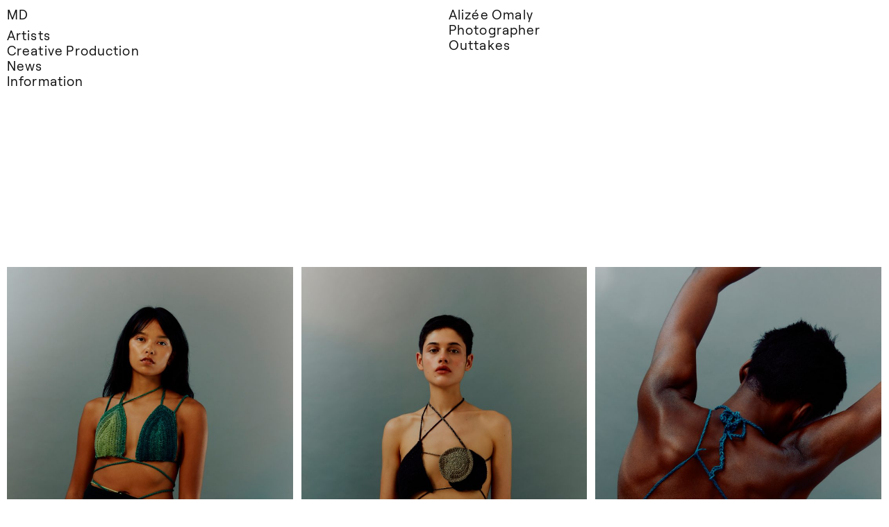

--- FILE ---
content_type: text/html; charset=UTF-8
request_url: https://mariedathanat.com/artists/alizee-omaly/outtakes/
body_size: 11279
content:
<!DOCTYPE html>
<html lang="en-US">
<head>
<meta charset="UTF-8" />
<meta name="viewport" content="width=device-width" />
<title>Outtakes — MD</title>
<meta name='robots' content='max-image-preview:large' />
<link rel="alternate" type="application/rss+xml" title="MD &raquo; Feed" href="https://mariedathanat.com/feed/" />
<link rel="alternate" type="application/rss+xml" title="MD &raquo; Comments Feed" href="https://mariedathanat.com/comments/feed/" />
<script type="text/javascript">
window._wpemojiSettings = {"baseUrl":"https:\/\/s.w.org\/images\/core\/emoji\/14.0.0\/72x72\/","ext":".png","svgUrl":"https:\/\/s.w.org\/images\/core\/emoji\/14.0.0\/svg\/","svgExt":".svg","source":{"concatemoji":"https:\/\/mariedathanat.com\/wp-includes\/js\/wp-emoji-release.min.js?ver=6.3.7"}};
/*! This file is auto-generated */
!function(i,n){var o,s,e;function c(e){try{var t={supportTests:e,timestamp:(new Date).valueOf()};sessionStorage.setItem(o,JSON.stringify(t))}catch(e){}}function p(e,t,n){e.clearRect(0,0,e.canvas.width,e.canvas.height),e.fillText(t,0,0);var t=new Uint32Array(e.getImageData(0,0,e.canvas.width,e.canvas.height).data),r=(e.clearRect(0,0,e.canvas.width,e.canvas.height),e.fillText(n,0,0),new Uint32Array(e.getImageData(0,0,e.canvas.width,e.canvas.height).data));return t.every(function(e,t){return e===r[t]})}function u(e,t,n){switch(t){case"flag":return n(e,"\ud83c\udff3\ufe0f\u200d\u26a7\ufe0f","\ud83c\udff3\ufe0f\u200b\u26a7\ufe0f")?!1:!n(e,"\ud83c\uddfa\ud83c\uddf3","\ud83c\uddfa\u200b\ud83c\uddf3")&&!n(e,"\ud83c\udff4\udb40\udc67\udb40\udc62\udb40\udc65\udb40\udc6e\udb40\udc67\udb40\udc7f","\ud83c\udff4\u200b\udb40\udc67\u200b\udb40\udc62\u200b\udb40\udc65\u200b\udb40\udc6e\u200b\udb40\udc67\u200b\udb40\udc7f");case"emoji":return!n(e,"\ud83e\udef1\ud83c\udffb\u200d\ud83e\udef2\ud83c\udfff","\ud83e\udef1\ud83c\udffb\u200b\ud83e\udef2\ud83c\udfff")}return!1}function f(e,t,n){var r="undefined"!=typeof WorkerGlobalScope&&self instanceof WorkerGlobalScope?new OffscreenCanvas(300,150):i.createElement("canvas"),a=r.getContext("2d",{willReadFrequently:!0}),o=(a.textBaseline="top",a.font="600 32px Arial",{});return e.forEach(function(e){o[e]=t(a,e,n)}),o}function t(e){var t=i.createElement("script");t.src=e,t.defer=!0,i.head.appendChild(t)}"undefined"!=typeof Promise&&(o="wpEmojiSettingsSupports",s=["flag","emoji"],n.supports={everything:!0,everythingExceptFlag:!0},e=new Promise(function(e){i.addEventListener("DOMContentLoaded",e,{once:!0})}),new Promise(function(t){var n=function(){try{var e=JSON.parse(sessionStorage.getItem(o));if("object"==typeof e&&"number"==typeof e.timestamp&&(new Date).valueOf()<e.timestamp+604800&&"object"==typeof e.supportTests)return e.supportTests}catch(e){}return null}();if(!n){if("undefined"!=typeof Worker&&"undefined"!=typeof OffscreenCanvas&&"undefined"!=typeof URL&&URL.createObjectURL&&"undefined"!=typeof Blob)try{var e="postMessage("+f.toString()+"("+[JSON.stringify(s),u.toString(),p.toString()].join(",")+"));",r=new Blob([e],{type:"text/javascript"}),a=new Worker(URL.createObjectURL(r),{name:"wpTestEmojiSupports"});return void(a.onmessage=function(e){c(n=e.data),a.terminate(),t(n)})}catch(e){}c(n=f(s,u,p))}t(n)}).then(function(e){for(var t in e)n.supports[t]=e[t],n.supports.everything=n.supports.everything&&n.supports[t],"flag"!==t&&(n.supports.everythingExceptFlag=n.supports.everythingExceptFlag&&n.supports[t]);n.supports.everythingExceptFlag=n.supports.everythingExceptFlag&&!n.supports.flag,n.DOMReady=!1,n.readyCallback=function(){n.DOMReady=!0}}).then(function(){return e}).then(function(){var e;n.supports.everything||(n.readyCallback(),(e=n.source||{}).concatemoji?t(e.concatemoji):e.wpemoji&&e.twemoji&&(t(e.twemoji),t(e.wpemoji)))}))}((window,document),window._wpemojiSettings);
</script>
<style type="text/css">
img.wp-smiley,
img.emoji {
	display: inline !important;
	border: none !important;
	box-shadow: none !important;
	height: 1em !important;
	width: 1em !important;
	margin: 0 0.07em !important;
	vertical-align: -0.1em !important;
	background: none !important;
	padding: 0 !important;
}
</style>
	<link rel='stylesheet' id='mediaelement-css' href='https://mariedathanat.com/wp-includes/js/mediaelement/mediaelementplayer-legacy.min.css?ver=4.2.17' type='text/css' media='all' />
<link rel='stylesheet' id='wp-mediaelement-css' href='https://mariedathanat.com/wp-includes/js/mediaelement/wp-mediaelement.min.css?ver=6.3.7' type='text/css' media='all' />
<link rel='stylesheet' id='wp-block-library-css' href='https://mariedathanat.com/wp-includes/css/dist/block-library/style.min.css?ver=6.3.7' type='text/css' media='all' />
<style id='classic-theme-styles-inline-css' type='text/css'>
/*! This file is auto-generated */
.wp-block-button__link{color:#fff;background-color:#32373c;border-radius:9999px;box-shadow:none;text-decoration:none;padding:calc(.667em + 2px) calc(1.333em + 2px);font-size:1.125em}.wp-block-file__button{background:#32373c;color:#fff;text-decoration:none}
</style>
<style id='global-styles-inline-css' type='text/css'>
body{--wp--preset--color--black: #000000;--wp--preset--color--cyan-bluish-gray: #abb8c3;--wp--preset--color--white: #ffffff;--wp--preset--color--pale-pink: #f78da7;--wp--preset--color--vivid-red: #cf2e2e;--wp--preset--color--luminous-vivid-orange: #ff6900;--wp--preset--color--luminous-vivid-amber: #fcb900;--wp--preset--color--light-green-cyan: #7bdcb5;--wp--preset--color--vivid-green-cyan: #00d084;--wp--preset--color--pale-cyan-blue: #8ed1fc;--wp--preset--color--vivid-cyan-blue: #0693e3;--wp--preset--color--vivid-purple: #9b51e0;--wp--preset--gradient--vivid-cyan-blue-to-vivid-purple: linear-gradient(135deg,rgba(6,147,227,1) 0%,rgb(155,81,224) 100%);--wp--preset--gradient--light-green-cyan-to-vivid-green-cyan: linear-gradient(135deg,rgb(122,220,180) 0%,rgb(0,208,130) 100%);--wp--preset--gradient--luminous-vivid-amber-to-luminous-vivid-orange: linear-gradient(135deg,rgba(252,185,0,1) 0%,rgba(255,105,0,1) 100%);--wp--preset--gradient--luminous-vivid-orange-to-vivid-red: linear-gradient(135deg,rgba(255,105,0,1) 0%,rgb(207,46,46) 100%);--wp--preset--gradient--very-light-gray-to-cyan-bluish-gray: linear-gradient(135deg,rgb(238,238,238) 0%,rgb(169,184,195) 100%);--wp--preset--gradient--cool-to-warm-spectrum: linear-gradient(135deg,rgb(74,234,220) 0%,rgb(151,120,209) 20%,rgb(207,42,186) 40%,rgb(238,44,130) 60%,rgb(251,105,98) 80%,rgb(254,248,76) 100%);--wp--preset--gradient--blush-light-purple: linear-gradient(135deg,rgb(255,206,236) 0%,rgb(152,150,240) 100%);--wp--preset--gradient--blush-bordeaux: linear-gradient(135deg,rgb(254,205,165) 0%,rgb(254,45,45) 50%,rgb(107,0,62) 100%);--wp--preset--gradient--luminous-dusk: linear-gradient(135deg,rgb(255,203,112) 0%,rgb(199,81,192) 50%,rgb(65,88,208) 100%);--wp--preset--gradient--pale-ocean: linear-gradient(135deg,rgb(255,245,203) 0%,rgb(182,227,212) 50%,rgb(51,167,181) 100%);--wp--preset--gradient--electric-grass: linear-gradient(135deg,rgb(202,248,128) 0%,rgb(113,206,126) 100%);--wp--preset--gradient--midnight: linear-gradient(135deg,rgb(2,3,129) 0%,rgb(40,116,252) 100%);--wp--preset--font-size--small: 13px;--wp--preset--font-size--medium: 20px;--wp--preset--font-size--large: 36px;--wp--preset--font-size--x-large: 42px;--wp--preset--spacing--20: 0.44rem;--wp--preset--spacing--30: 0.67rem;--wp--preset--spacing--40: 1rem;--wp--preset--spacing--50: 1.5rem;--wp--preset--spacing--60: 2.25rem;--wp--preset--spacing--70: 3.38rem;--wp--preset--spacing--80: 5.06rem;--wp--preset--shadow--natural: 6px 6px 9px rgba(0, 0, 0, 0.2);--wp--preset--shadow--deep: 12px 12px 50px rgba(0, 0, 0, 0.4);--wp--preset--shadow--sharp: 6px 6px 0px rgba(0, 0, 0, 0.2);--wp--preset--shadow--outlined: 6px 6px 0px -3px rgba(255, 255, 255, 1), 6px 6px rgba(0, 0, 0, 1);--wp--preset--shadow--crisp: 6px 6px 0px rgba(0, 0, 0, 1);}:where(.is-layout-flex){gap: 0.5em;}:where(.is-layout-grid){gap: 0.5em;}body .is-layout-flow > .alignleft{float: left;margin-inline-start: 0;margin-inline-end: 2em;}body .is-layout-flow > .alignright{float: right;margin-inline-start: 2em;margin-inline-end: 0;}body .is-layout-flow > .aligncenter{margin-left: auto !important;margin-right: auto !important;}body .is-layout-constrained > .alignleft{float: left;margin-inline-start: 0;margin-inline-end: 2em;}body .is-layout-constrained > .alignright{float: right;margin-inline-start: 2em;margin-inline-end: 0;}body .is-layout-constrained > .aligncenter{margin-left: auto !important;margin-right: auto !important;}body .is-layout-constrained > :where(:not(.alignleft):not(.alignright):not(.alignfull)){max-width: var(--wp--style--global--content-size);margin-left: auto !important;margin-right: auto !important;}body .is-layout-constrained > .alignwide{max-width: var(--wp--style--global--wide-size);}body .is-layout-flex{display: flex;}body .is-layout-flex{flex-wrap: wrap;align-items: center;}body .is-layout-flex > *{margin: 0;}body .is-layout-grid{display: grid;}body .is-layout-grid > *{margin: 0;}:where(.wp-block-columns.is-layout-flex){gap: 2em;}:where(.wp-block-columns.is-layout-grid){gap: 2em;}:where(.wp-block-post-template.is-layout-flex){gap: 1.25em;}:where(.wp-block-post-template.is-layout-grid){gap: 1.25em;}.has-black-color{color: var(--wp--preset--color--black) !important;}.has-cyan-bluish-gray-color{color: var(--wp--preset--color--cyan-bluish-gray) !important;}.has-white-color{color: var(--wp--preset--color--white) !important;}.has-pale-pink-color{color: var(--wp--preset--color--pale-pink) !important;}.has-vivid-red-color{color: var(--wp--preset--color--vivid-red) !important;}.has-luminous-vivid-orange-color{color: var(--wp--preset--color--luminous-vivid-orange) !important;}.has-luminous-vivid-amber-color{color: var(--wp--preset--color--luminous-vivid-amber) !important;}.has-light-green-cyan-color{color: var(--wp--preset--color--light-green-cyan) !important;}.has-vivid-green-cyan-color{color: var(--wp--preset--color--vivid-green-cyan) !important;}.has-pale-cyan-blue-color{color: var(--wp--preset--color--pale-cyan-blue) !important;}.has-vivid-cyan-blue-color{color: var(--wp--preset--color--vivid-cyan-blue) !important;}.has-vivid-purple-color{color: var(--wp--preset--color--vivid-purple) !important;}.has-black-background-color{background-color: var(--wp--preset--color--black) !important;}.has-cyan-bluish-gray-background-color{background-color: var(--wp--preset--color--cyan-bluish-gray) !important;}.has-white-background-color{background-color: var(--wp--preset--color--white) !important;}.has-pale-pink-background-color{background-color: var(--wp--preset--color--pale-pink) !important;}.has-vivid-red-background-color{background-color: var(--wp--preset--color--vivid-red) !important;}.has-luminous-vivid-orange-background-color{background-color: var(--wp--preset--color--luminous-vivid-orange) !important;}.has-luminous-vivid-amber-background-color{background-color: var(--wp--preset--color--luminous-vivid-amber) !important;}.has-light-green-cyan-background-color{background-color: var(--wp--preset--color--light-green-cyan) !important;}.has-vivid-green-cyan-background-color{background-color: var(--wp--preset--color--vivid-green-cyan) !important;}.has-pale-cyan-blue-background-color{background-color: var(--wp--preset--color--pale-cyan-blue) !important;}.has-vivid-cyan-blue-background-color{background-color: var(--wp--preset--color--vivid-cyan-blue) !important;}.has-vivid-purple-background-color{background-color: var(--wp--preset--color--vivid-purple) !important;}.has-black-border-color{border-color: var(--wp--preset--color--black) !important;}.has-cyan-bluish-gray-border-color{border-color: var(--wp--preset--color--cyan-bluish-gray) !important;}.has-white-border-color{border-color: var(--wp--preset--color--white) !important;}.has-pale-pink-border-color{border-color: var(--wp--preset--color--pale-pink) !important;}.has-vivid-red-border-color{border-color: var(--wp--preset--color--vivid-red) !important;}.has-luminous-vivid-orange-border-color{border-color: var(--wp--preset--color--luminous-vivid-orange) !important;}.has-luminous-vivid-amber-border-color{border-color: var(--wp--preset--color--luminous-vivid-amber) !important;}.has-light-green-cyan-border-color{border-color: var(--wp--preset--color--light-green-cyan) !important;}.has-vivid-green-cyan-border-color{border-color: var(--wp--preset--color--vivid-green-cyan) !important;}.has-pale-cyan-blue-border-color{border-color: var(--wp--preset--color--pale-cyan-blue) !important;}.has-vivid-cyan-blue-border-color{border-color: var(--wp--preset--color--vivid-cyan-blue) !important;}.has-vivid-purple-border-color{border-color: var(--wp--preset--color--vivid-purple) !important;}.has-vivid-cyan-blue-to-vivid-purple-gradient-background{background: var(--wp--preset--gradient--vivid-cyan-blue-to-vivid-purple) !important;}.has-light-green-cyan-to-vivid-green-cyan-gradient-background{background: var(--wp--preset--gradient--light-green-cyan-to-vivid-green-cyan) !important;}.has-luminous-vivid-amber-to-luminous-vivid-orange-gradient-background{background: var(--wp--preset--gradient--luminous-vivid-amber-to-luminous-vivid-orange) !important;}.has-luminous-vivid-orange-to-vivid-red-gradient-background{background: var(--wp--preset--gradient--luminous-vivid-orange-to-vivid-red) !important;}.has-very-light-gray-to-cyan-bluish-gray-gradient-background{background: var(--wp--preset--gradient--very-light-gray-to-cyan-bluish-gray) !important;}.has-cool-to-warm-spectrum-gradient-background{background: var(--wp--preset--gradient--cool-to-warm-spectrum) !important;}.has-blush-light-purple-gradient-background{background: var(--wp--preset--gradient--blush-light-purple) !important;}.has-blush-bordeaux-gradient-background{background: var(--wp--preset--gradient--blush-bordeaux) !important;}.has-luminous-dusk-gradient-background{background: var(--wp--preset--gradient--luminous-dusk) !important;}.has-pale-ocean-gradient-background{background: var(--wp--preset--gradient--pale-ocean) !important;}.has-electric-grass-gradient-background{background: var(--wp--preset--gradient--electric-grass) !important;}.has-midnight-gradient-background{background: var(--wp--preset--gradient--midnight) !important;}.has-small-font-size{font-size: var(--wp--preset--font-size--small) !important;}.has-medium-font-size{font-size: var(--wp--preset--font-size--medium) !important;}.has-large-font-size{font-size: var(--wp--preset--font-size--large) !important;}.has-x-large-font-size{font-size: var(--wp--preset--font-size--x-large) !important;}
.wp-block-navigation a:where(:not(.wp-element-button)){color: inherit;}
:where(.wp-block-post-template.is-layout-flex){gap: 1.25em;}:where(.wp-block-post-template.is-layout-grid){gap: 1.25em;}
:where(.wp-block-columns.is-layout-flex){gap: 2em;}:where(.wp-block-columns.is-layout-grid){gap: 2em;}
.wp-block-pullquote{font-size: 1.5em;line-height: 1.6;}
</style>
<link rel='stylesheet' id='blankslate-style-css' href='https://mariedathanat.com/wp-content/themes/blankslate/style.css?ver=6.3.7' type='text/css' media='all' />
<link rel='stylesheet' id='ms-main-css' href='https://mariedathanat.com/wp-content/plugins/masterslider/public/assets/css/masterslider.main.css?ver=3.6.1' type='text/css' media='all' />
<link rel='stylesheet' id='ms-custom-css' href='https://mariedathanat.com/wp-content/uploads/masterslider/custom.css?ver=25.9' type='text/css' media='all' />
<script type='text/javascript' src='https://mariedathanat.com/wp-includes/js/jquery/jquery.min.js?ver=3.7.0' id='jquery-core-js'></script>
<script type='text/javascript' src='https://mariedathanat.com/wp-includes/js/jquery/jquery-migrate.min.js?ver=3.4.1' id='jquery-migrate-js'></script>
<link rel="https://api.w.org/" href="https://mariedathanat.com/wp-json/" /><link rel="alternate" type="application/json" href="https://mariedathanat.com/wp-json/wp/v2/pages/7406" /><link rel="EditURI" type="application/rsd+xml" title="RSD" href="https://mariedathanat.com/xmlrpc.php?rsd" />
<meta name="generator" content="WordPress 6.3.7" />
<link rel="canonical" href="https://mariedathanat.com/artists/alizee-omaly/outtakes/" />
<link rel='shortlink' href='https://mariedathanat.com/?p=7406' />
<link rel="alternate" type="application/json+oembed" href="https://mariedathanat.com/wp-json/oembed/1.0/embed?url=https%3A%2F%2Fmariedathanat.com%2Fartists%2Falizee-omaly%2Fouttakes%2F" />
<link rel="alternate" type="text/xml+oembed" href="https://mariedathanat.com/wp-json/oembed/1.0/embed?url=https%3A%2F%2Fmariedathanat.com%2Fartists%2Falizee-omaly%2Fouttakes%2F&#038;format=xml" />
<script>var ms_grabbing_curosr='https://mariedathanat.com/wp-content/plugins/masterslider/public/assets/css/common/grabbing.cur',ms_grab_curosr='https://mariedathanat.com/wp-content/plugins/masterslider/public/assets/css/common/grab.cur';</script>
<meta name="generator" content="MasterSlider 3.6.1 - Responsive Touch Image Slider" />
<link rel="icon" href="https://mariedathanat.com/wp-content/uploads/2022/05/cropped-sq-32x32.jpg" sizes="32x32" />
<link rel="icon" href="https://mariedathanat.com/wp-content/uploads/2022/05/cropped-sq-192x192.jpg" sizes="192x192" />
<link rel="apple-touch-icon" href="https://mariedathanat.com/wp-content/uploads/2022/05/cropped-sq-180x180.jpg" />
<meta name="msapplication-TileImage" content="https://mariedathanat.com/wp-content/uploads/2022/05/cropped-sq-270x270.jpg" />
</head>
<body class="page-template page-template-page-folio-series page-template-page-folio-series-php page page-id-7406 page-child parent-pageid-367 _masterslider _msp_version_3.6.1">
<div id="wrapper" class="hfeed">
<div id="site-top" style="height:1px;top:0;position:absolute;"></div>
<header id="header">
<div id="branding">
<div id="site-title">
<a href="https://mariedathanat.com/" title="MD" rel="home">MD</a>
</div>
<div id="site-description"></div>
</div>
<script type="text/javascript">
jQuery(document).ready(function($){
	$(".sub-menu").hide();
		$("#menu-item-94 > a").click(function(e){//begin click event
		e.preventDefault();
	$(".sub-menu").toggle(1);
});
});
</script>
<nav id="menu">
<div class="menu-menu-1-container"><ul id="menu-menu-1" class="menu"><li id="menu-item-94" class="menu-item menu-item-type-custom menu-item-object-custom menu-item-has-children menu-item-94"><a href="#">Artists</a>
<ul class="sub-menu">
	<li id="menu-item-7046" class="menu-item menu-item-type-post_type menu-item-object-page menu-item-7046"><a href="https://mariedathanat.com/artists/alison-reid/">Alison Reid<div class="icon">Set Designer</div></a></li>
	<li id="menu-item-369" class="menu-item menu-item-type-post_type menu-item-object-page current-page-ancestor menu-item-369"><a href="https://mariedathanat.com/artists/alizee-omaly/">Alizée Omaly<div class="icon">Photographer</div></a></li>
	<li id="menu-item-93" class="menu-item menu-item-type-post_type menu-item-object-page menu-item-93"><a href="https://mariedathanat.com/artists/haruna-ogata/">Haruna Ogata<div class="icon">Set Designer</div></a></li>
	<li id="menu-item-8530" class="menu-item menu-item-type-post_type menu-item-object-page menu-item-8530"><a href="https://mariedathanat.com/artists/rachelle-simoneau-2/">Rachelle Simoneau<div class="icon">Photographer</div></a></li>
	<li id="menu-item-372" class="menu-item menu-item-type-post_type menu-item-object-page menu-item-372"><a href="https://mariedathanat.com/artists/sol-paris/">SOL Paris<div class="icon">Florist</div></a></li>
	<li id="menu-item-446" class="menu-item menu-item-type-post_type menu-item-object-page menu-item-446"><a href="https://mariedathanat.com/artists/ying-ju-brard/">Ying-Ju Brard<div class="icon">Catering planner</div></a></li>
</ul>
</li>
<li id="menu-item-8509" class="menu-item menu-item-type-post_type menu-item-object-page menu-item-8509"><a href="https://mariedathanat.com/creative-production/">Creative Production</a></li>
<li id="menu-item-77" class="menu-item menu-item-type-post_type menu-item-object-page menu-item-77"><a href="https://mariedathanat.com/news/">News</a></li>
<li id="menu-item-79" class="menu-item menu-item-type-post_type menu-item-object-page menu-item-79"><a href="https://mariedathanat.com/information/">Information</a></li>
</ul></div></nav>
</header>
<div id="container"><div id="slim-nav">
	<div id="slim-nav-title"><a href="https://mariedathanat.com/artists/alizee-omaly/">Alizée Omaly</a>, Outtakes</div>
	<div id="slim-nav-top-link"><a href="#top">back to top</a></div>
</div>
<main id="content" class="dark-type">
<article id="post-7406" class="post-7406 page type-page status-publish hentry">
<header class="header">
<div class="page-title">
<a href="https://mariedathanat.com/artists/alizee-omaly/">Alizée Omaly</a><br />
Photographer<br />
<div class="series_title">Outtakes</div>
<div class="series_credits"></div>
</div>

</header>
<div class="entry-content-dark-full" class="dark-type">

<div class="wp-block-envira-envira-gallery"><style type="text/css">.envira-gallery-item img { min-width:100%; }@media only screen and (min-width: 1280px) {.envira-gallery-item { width: 33.3% !important; }}@media only screen and (max-width: 640px) {.envira-gallery-item { width: 100% !important; }}</style><div id="envira-gallery-wrap-7405" class="envira-default-gallery envira-gallery-wrap envira-lazy-loading-enabled envira-layout-mason envira-gallery-theme-base" itemscope itemtype="https://schema.org/ImageGallery"><div class="envira-loader"><div></div><div></div><div></div><div></div></div><div id="envira-gallery-7405" class="envira-gallery-public envira-gallery-2-columns envira-clear enviratope" data-envira-id="7405" data-gallery-config='{"type":"default","layout":"mason","columns":"2","gallery_theme":"base","justified_margins":1,"justified_last_row":"nojustify","lazy_loading":1,"lazy_loading_delay":500,"gutter":12,"margin":12,"image_size":"default","square_size":false,"crop_width":800,"crop_height":800,"crop":0,"crop_position":"c","additional_copy_0":0,"additional_copy_title":0,"additional_copy_caption":0,"additional_copy_title_caption":0,"additional_copy_0_mobile":0,"additional_copy_title_mobile":0,"additional_copy_caption_mobile":0,"additional_copy_title_caption_mobile":0,"gallery_column_title_caption":"0","gallery_column_title_caption_mobile":"0","additional_copy_automatic_0":0,"additional_copy_automatic_title":0,"additional_copy_automatic_caption":0,"additional_copy_automatic_title_caption":0,"additional_copy_automatic_0_mobile":0,"additional_copy_automatic_title_mobile":0,"additional_copy_automatic_caption_mobile":0,"additional_copy_automatic_title_caption_mobile":0,"gallery_automatic_title_caption":"0","gallery_automatic_title_caption_mobile":"0","justified_row_height":150,"description_position":"0","description":"","random":"0","sort_order":"0","sorting_direction":"ASC","image_sizes_random":[],"isotope":true,"lightbox_enabled":1,"gallery_link_enabled":1,"lightbox_theme":"base_light","lightbox_image_size":"default","title_display":"float","lightbox_title_caption":"title","arrows":1,"arrows_position":"inside","toolbar":0,"toolbar_title":0,"toolbar_position":"top","loop":1,"lightbox_open_close_effect":"fade","effect":"fade","supersize":1,"thumbnails_toggle":0,"thumbnails_hide":0,"image_counter":0,"thumbnails":0,"thumbnails_width":"auto","thumbnails_height":"auto","thumbnails_position":"bottom","thumbnails_custom_size":0,"mobile":0,"mobile_width":320,"mobile_height":240,"mobile_lightbox":0,"mobile_gallery_link_enabled":1,"mobile_arrows":1,"mobile_toolbar":1,"mobile_thumbnails":1,"mobile_touchwipe_close":0,"mobile_thumbnails_width":75,"mobile_thumbnails_height":50,"mobile_justified_row_height":80,"keyboard":true,"standalone_template":"","classes":["envira-default-gallery"],"rtl":0,"slug":"alo-outtakes","custom_css":".envira-gallery-item img { min-width:100%; }\r\n\r\n@media only screen and (min-width: 1280px) {\r\n  \/* 3 columns for larger screens *\/\r\n  .envira-gallery-item { width: 33.3% !important; }\r\n}\r\n\r\n@media only screen and (max-width: 640px) {\r\n  \/* 1 column for smaller screens *\/\r\n  .envira-gallery-item { width: 100% !important; }\r\n}","videos_play_icon":0,"videos_play_icon_thumbnails":0,"videos_autoplay":0,"videos_enlarge":0,"videos_playpause":1,"videos_progress":1,"videos_current":1,"videos_duration":1,"videos_volume":1,"videos_controls":1,"videos_fullscreen":1,"videos_download":1,"title":"","justified_gallery_theme":false,"gallery_id":"7405"}' data-gallery-images='[{"status":"active","src":"https:\/\/mariedathanat.com\/wp-content\/uploads\/2023\/10\/CLEMENTINE_LUCILLE-@ALIZEE_OMALY03-scaled.jpg","title":"","link":"https:\/\/mariedathanat.com\/wp-content\/uploads\/2023\/10\/CLEMENTINE_LUCILLE-@ALIZEE_OMALY03-scaled.jpg","alt":"","caption":false,"thumb":"https:\/\/mariedathanat.com\/wp-content\/uploads\/2023\/10\/CLEMENTINE_LUCILLE-@ALIZEE_OMALY03-scaled-75x50_c.jpg","video_aspect_ratio":"","video_width":"","video_height":"","video_in_gallery":"","meta":{"aperture":"6.3","credit":"www.karlyala.com","camera":"Canon EOS 5DS R","caption":"","created_timestamp":"1686338841","copyright":null,"focal_length":"50","iso":"200","shutter_speed":"0.00625","title":"","orientation":null,"keywords":null},"thumbnail":"https:\/\/mariedathanat.com\/wp-content\/uploads\/2023\/10\/CLEMENTINE_LUCILLE-@ALIZEE_OMALY03-150x150.jpg","medium":"https:\/\/mariedathanat.com\/wp-content\/uploads\/2023\/10\/CLEMENTINE_LUCILLE-@ALIZEE_OMALY03-214x300.jpg","medium_large":"https:\/\/mariedathanat.com\/wp-content\/uploads\/2023\/10\/CLEMENTINE_LUCILLE-@ALIZEE_OMALY03-scaled.jpg","large":"https:\/\/mariedathanat.com\/wp-content\/uploads\/2023\/10\/CLEMENTINE_LUCILLE-@ALIZEE_OMALY03-731x1024.jpg","1536x1536":"https:\/\/mariedathanat.com\/wp-content\/uploads\/2023\/10\/CLEMENTINE_LUCILLE-@ALIZEE_OMALY03-1097x1536.jpg","2048x2048":"https:\/\/mariedathanat.com\/wp-content\/uploads\/2023\/10\/CLEMENTINE_LUCILLE-@ALIZEE_OMALY03-1463x2048.jpg","full":"https:\/\/mariedathanat.com\/wp-content\/uploads\/2023\/10\/CLEMENTINE_LUCILLE-@ALIZEE_OMALY03-scaled.jpg","index":0,"id":7379,"video":true,"opts":{"caption":"","thumb":"https:\/\/mariedathanat.com\/wp-content\/uploads\/2023\/10\/CLEMENTINE_LUCILLE-@ALIZEE_OMALY03-scaled-75x50_c.jpg","title":""},"gallery_id":"7405"},{"status":"active","src":"https:\/\/mariedathanat.com\/wp-content\/uploads\/2023\/10\/Nadine-@-Alizee-Omaly01-scaled.jpg","title":"","link":"https:\/\/mariedathanat.com\/wp-content\/uploads\/2023\/10\/Nadine-@-Alizee-Omaly01-scaled.jpg","alt":"","caption":false,"thumb":"https:\/\/mariedathanat.com\/wp-content\/uploads\/2023\/10\/Nadine-@-Alizee-Omaly01-scaled-75x50_c.jpg","video_aspect_ratio":"","video_width":"","video_height":"","video_in_gallery":"","meta":{"aperture":"7.1","credit":"www.karlyala.com","camera":"Canon EOS 5DS R","caption":"","created_timestamp":"1686440699","copyright":null,"focal_length":"47","iso":"160","shutter_speed":"0.00625","title":"","orientation":null,"keywords":null},"thumbnail":"https:\/\/mariedathanat.com\/wp-content\/uploads\/2023\/10\/Nadine-@-Alizee-Omaly01-150x150.jpg","medium":"https:\/\/mariedathanat.com\/wp-content\/uploads\/2023\/10\/Nadine-@-Alizee-Omaly01-214x300.jpg","medium_large":"https:\/\/mariedathanat.com\/wp-content\/uploads\/2023\/10\/Nadine-@-Alizee-Omaly01-scaled.jpg","large":"https:\/\/mariedathanat.com\/wp-content\/uploads\/2023\/10\/Nadine-@-Alizee-Omaly01-731x1024.jpg","1536x1536":"https:\/\/mariedathanat.com\/wp-content\/uploads\/2023\/10\/Nadine-@-Alizee-Omaly01-1097x1536.jpg","2048x2048":"https:\/\/mariedathanat.com\/wp-content\/uploads\/2023\/10\/Nadine-@-Alizee-Omaly01-1463x2048.jpg","full":"https:\/\/mariedathanat.com\/wp-content\/uploads\/2023\/10\/Nadine-@-Alizee-Omaly01-scaled.jpg","index":1,"id":7384,"video":true,"opts":{"caption":"","thumb":"https:\/\/mariedathanat.com\/wp-content\/uploads\/2023\/10\/Nadine-@-Alizee-Omaly01-scaled-75x50_c.jpg","title":""},"gallery_id":"7405"},{"status":"active","src":"https:\/\/mariedathanat.com\/wp-content\/uploads\/2023\/10\/MARIAME_STUDIO-@ALIZEE_OMALY06-scaled.jpg","title":"","link":"https:\/\/mariedathanat.com\/wp-content\/uploads\/2023\/10\/MARIAME_STUDIO-@ALIZEE_OMALY06-scaled.jpg","alt":"","caption":false,"thumb":"https:\/\/mariedathanat.com\/wp-content\/uploads\/2023\/10\/MARIAME_STUDIO-@ALIZEE_OMALY06-scaled-75x50_c.jpg","video_aspect_ratio":"","video_width":"","video_height":"","video_in_gallery":"","meta":{"aperture":"6.3","credit":"www.karlyala.com","camera":"Canon EOS 5DS R","caption":"","created_timestamp":"1686453380","copyright":null,"focal_length":"39","iso":"160","shutter_speed":"0.00625","title":"","orientation":null,"keywords":null},"thumbnail":"https:\/\/mariedathanat.com\/wp-content\/uploads\/2023\/10\/MARIAME_STUDIO-@ALIZEE_OMALY06-150x150.jpg","medium":"https:\/\/mariedathanat.com\/wp-content\/uploads\/2023\/10\/MARIAME_STUDIO-@ALIZEE_OMALY06-214x300.jpg","medium_large":"https:\/\/mariedathanat.com\/wp-content\/uploads\/2023\/10\/MARIAME_STUDIO-@ALIZEE_OMALY06-scaled.jpg","large":"https:\/\/mariedathanat.com\/wp-content\/uploads\/2023\/10\/MARIAME_STUDIO-@ALIZEE_OMALY06-731x1024.jpg","1536x1536":"https:\/\/mariedathanat.com\/wp-content\/uploads\/2023\/10\/MARIAME_STUDIO-@ALIZEE_OMALY06-1097x1536.jpg","2048x2048":"https:\/\/mariedathanat.com\/wp-content\/uploads\/2023\/10\/MARIAME_STUDIO-@ALIZEE_OMALY06-1463x2048.jpg","full":"https:\/\/mariedathanat.com\/wp-content\/uploads\/2023\/10\/MARIAME_STUDIO-@ALIZEE_OMALY06-scaled.jpg","index":2,"id":7383,"video":true,"opts":{"caption":"","thumb":"https:\/\/mariedathanat.com\/wp-content\/uploads\/2023\/10\/MARIAME_STUDIO-@ALIZEE_OMALY06-scaled-75x50_c.jpg","title":""},"gallery_id":"7405"},{"status":"active","src":"https:\/\/mariedathanat.com\/wp-content\/uploads\/2023\/10\/CLEMENTINE_LUCILLE-@ALIZEE_OMALY05-scaled.jpg","title":"","link":"https:\/\/mariedathanat.com\/wp-content\/uploads\/2023\/10\/CLEMENTINE_LUCILLE-@ALIZEE_OMALY05-scaled.jpg","alt":"","caption":false,"thumb":"https:\/\/mariedathanat.com\/wp-content\/uploads\/2023\/10\/CLEMENTINE_LUCILLE-@ALIZEE_OMALY05-scaled-75x50_c.jpg","video_aspect_ratio":"","video_width":"","video_height":"","video_in_gallery":"","meta":{"aperture":"6.3","credit":"www.karlyala.com","camera":"Canon EOS 5DS R","caption":"","created_timestamp":"1686339154","copyright":null,"focal_length":"41","iso":"100","shutter_speed":"0.00625","title":"","orientation":null,"keywords":null},"thumbnail":"https:\/\/mariedathanat.com\/wp-content\/uploads\/2023\/10\/CLEMENTINE_LUCILLE-@ALIZEE_OMALY05-150x150.jpg","medium":"https:\/\/mariedathanat.com\/wp-content\/uploads\/2023\/10\/CLEMENTINE_LUCILLE-@ALIZEE_OMALY05-214x300.jpg","medium_large":"https:\/\/mariedathanat.com\/wp-content\/uploads\/2023\/10\/CLEMENTINE_LUCILLE-@ALIZEE_OMALY05-scaled.jpg","large":"https:\/\/mariedathanat.com\/wp-content\/uploads\/2023\/10\/CLEMENTINE_LUCILLE-@ALIZEE_OMALY05-731x1024.jpg","1536x1536":"https:\/\/mariedathanat.com\/wp-content\/uploads\/2023\/10\/CLEMENTINE_LUCILLE-@ALIZEE_OMALY05-1097x1536.jpg","2048x2048":"https:\/\/mariedathanat.com\/wp-content\/uploads\/2023\/10\/CLEMENTINE_LUCILLE-@ALIZEE_OMALY05-1463x2048.jpg","full":"https:\/\/mariedathanat.com\/wp-content\/uploads\/2023\/10\/CLEMENTINE_LUCILLE-@ALIZEE_OMALY05-scaled.jpg","index":3,"id":7385,"video":true,"opts":{"caption":"","thumb":"https:\/\/mariedathanat.com\/wp-content\/uploads\/2023\/10\/CLEMENTINE_LUCILLE-@ALIZEE_OMALY05-scaled-75x50_c.jpg","title":""},"gallery_id":"7405"},{"status":"active","src":"https:\/\/mariedathanat.com\/wp-content\/uploads\/2023\/10\/MARCELLE_STUDIO-@ALIZEE_OMALY01-scaled.jpg","title":"","link":"https:\/\/mariedathanat.com\/wp-content\/uploads\/2023\/10\/MARCELLE_STUDIO-@ALIZEE_OMALY01-scaled.jpg","alt":"","caption":false,"thumb":"https:\/\/mariedathanat.com\/wp-content\/uploads\/2023\/10\/MARCELLE_STUDIO-@ALIZEE_OMALY01-scaled-75x50_c.jpg","video_aspect_ratio":"","video_width":"","video_height":"","video_in_gallery":"","meta":{"aperture":"6.3","credit":"www.karlyala.com","camera":"Canon EOS 5DS R","caption":"","created_timestamp":"1686352407","copyright":null,"focal_length":"39","iso":"160","shutter_speed":"0.00625","title":"","orientation":null,"keywords":null},"thumbnail":"https:\/\/mariedathanat.com\/wp-content\/uploads\/2023\/10\/MARCELLE_STUDIO-@ALIZEE_OMALY01-150x150.jpg","medium":"https:\/\/mariedathanat.com\/wp-content\/uploads\/2023\/10\/MARCELLE_STUDIO-@ALIZEE_OMALY01-214x300.jpg","medium_large":"https:\/\/mariedathanat.com\/wp-content\/uploads\/2023\/10\/MARCELLE_STUDIO-@ALIZEE_OMALY01-scaled.jpg","large":"https:\/\/mariedathanat.com\/wp-content\/uploads\/2023\/10\/MARCELLE_STUDIO-@ALIZEE_OMALY01-731x1024.jpg","1536x1536":"https:\/\/mariedathanat.com\/wp-content\/uploads\/2023\/10\/MARCELLE_STUDIO-@ALIZEE_OMALY01-1097x1536.jpg","2048x2048":"https:\/\/mariedathanat.com\/wp-content\/uploads\/2023\/10\/MARCELLE_STUDIO-@ALIZEE_OMALY01-1463x2048.jpg","full":"https:\/\/mariedathanat.com\/wp-content\/uploads\/2023\/10\/MARCELLE_STUDIO-@ALIZEE_OMALY01-scaled.jpg","index":4,"id":7381,"video":true,"opts":{"caption":"","thumb":"https:\/\/mariedathanat.com\/wp-content\/uploads\/2023\/10\/MARCELLE_STUDIO-@ALIZEE_OMALY01-scaled-75x50_c.jpg","title":""},"gallery_id":"7405"},{"status":"active","src":"https:\/\/mariedathanat.com\/wp-content\/uploads\/2023\/10\/IVY_CRYSTAL-@Alizee-Omaly_12-scaled.jpg","title":"","link":"https:\/\/mariedathanat.com\/wp-content\/uploads\/2023\/10\/IVY_CRYSTAL-@Alizee-Omaly_12-scaled.jpg","alt":"","caption":false,"thumb":"https:\/\/mariedathanat.com\/wp-content\/uploads\/2023\/10\/IVY_CRYSTAL-@Alizee-Omaly_12-scaled-75x50_c.jpg","video_aspect_ratio":"","video_width":"","video_height":"","video_in_gallery":"","meta":{"aperture":"6.3","credit":"www.karlyala.com","camera":"Canon EOS 5DS R","caption":"","created_timestamp":"1694811276","copyright":null,"focal_length":"70","iso":"400","shutter_speed":"0.00625","title":"","orientation":null,"keywords":null},"thumbnail":"https:\/\/mariedathanat.com\/wp-content\/uploads\/2023\/10\/IVY_CRYSTAL-@Alizee-Omaly_12-150x150.jpg","medium":"https:\/\/mariedathanat.com\/wp-content\/uploads\/2023\/10\/IVY_CRYSTAL-@Alizee-Omaly_12-214x300.jpg","medium_large":"https:\/\/mariedathanat.com\/wp-content\/uploads\/2023\/10\/IVY_CRYSTAL-@Alizee-Omaly_12-scaled.jpg","large":"https:\/\/mariedathanat.com\/wp-content\/uploads\/2023\/10\/IVY_CRYSTAL-@Alizee-Omaly_12-731x1024.jpg","1536x1536":"https:\/\/mariedathanat.com\/wp-content\/uploads\/2023\/10\/IVY_CRYSTAL-@Alizee-Omaly_12-1097x1536.jpg","2048x2048":"https:\/\/mariedathanat.com\/wp-content\/uploads\/2023\/10\/IVY_CRYSTAL-@Alizee-Omaly_12-1463x2048.jpg","full":"https:\/\/mariedathanat.com\/wp-content\/uploads\/2023\/10\/IVY_CRYSTAL-@Alizee-Omaly_12-scaled.jpg","index":5,"id":7378,"video":true,"opts":{"caption":"","thumb":"https:\/\/mariedathanat.com\/wp-content\/uploads\/2023\/10\/IVY_CRYSTAL-@Alizee-Omaly_12-scaled-75x50_c.jpg","title":""},"gallery_id":"7405"}]' data-lightbox-theme='{&quot;arrows&quot;:true,&quot;margins&quot;:[10,0],&quot;gutter&quot;:&quot;100&quot;,&quot;thumbs_position&quot;:&quot;bottom&quot;,&quot;base_template&quot;:&quot;&lt;div id=\&quot;envirabox-7405\&quot; data-envirabox-id=\&quot;7405\&quot; class=\&quot;envirabox-container envirabox-theme-base_light envirabox-wrap\&quot; role=\&quot;dialog\&quot;&gt;&lt;div class=\&quot;envirabox-bg\&quot;&gt;&lt;\/div&gt;&lt;div class=\&quot;envirabox-outer\&quot;&gt;&lt;div class=\&quot;envirabox-inner\&quot;&gt;&lt;div class=\&quot;envirabox-caption-wrap\&quot;&gt;&lt;div class=\&quot;envirabox-title\&quot;&gt;&lt;\/div&gt;&lt;\/div&gt;&lt;div class=\&quot;envirabox-toolbar\&quot;&gt;&lt;div class=\&quot;envira-close-button\&quot;&gt;&lt;a data-envirabox-close class=\&quot;envirabox-item envirabox-close envirabox-button--close\&quot; title=\&quot;Close\&quot; href=\&quot;#\&quot;&gt;&lt;\/a&gt;&lt;\/div&gt;&lt;\/div&gt;&lt;div class=\&quot;envirabox-navigation\&quot;&gt;&lt;a data-envirabox-prev title=\&quot;Prev\&quot; class=\&quot;envirabox-arrow envirabox-arrow--left envirabox-nav envirabox-prev\&quot; href=\&quot;#\&quot;&gt;&lt;span&gt;&lt;\/span&gt;&lt;\/a&gt;&lt;a data-envirabox-next title=\&quot;Next\&quot; class=\&quot;envirabox-arrow envirabox-arrow--right envirabox-nav envirabox-next\&quot; href=\&quot;#\&quot;&gt;&lt;span&gt;&lt;\/span&gt;&lt;\/a&gt;&lt;\/div&gt;&lt;div class=\&quot;envirabox-stage\&quot;&gt;&lt;\/div&gt;&lt;\/div&gt;&lt;\/div&gt;&lt;\/div&gt;&quot;,&quot;load_all&quot;:false,&quot;error_template&quot;:&quot;&lt;div class=\&quot;envirabox-error\&quot;&gt;&lt;p&gt;{{ERROR}}&lt;p&gt;&lt;\/div&gt;&quot;,&quot;inner_caption&quot;:false,&quot;caption_position&quot;:false,&quot;arrow_position&quot;:false,&quot;toolbar&quot;:true,&quot;infobar&quot;:false,&quot;show_smallbtn&quot;:false,&quot;idle_time&quot;:false,&quot;click_content&quot;:false,&quot;click_slide&quot;:false,&quot;click_outside&quot;:false,&quot;animation_duration&quot;:false,&quot;transition_duration&quot;:false,&quot;small_btn_template&quot;:&quot;&lt;a data-envirabox-close class=\&quot;envirabox-item envirabox-close envirabox-button--close\&quot; title=\&quot;Close\&quot; href=\&quot;#\&quot;&gt;&lt;\/a&gt;&quot;}' data-parsed-attrs='{"id":"7405","cache":true}'><div id="envira-gallery-item-7379" class="envira-gallery-item envira-gallery-item-1 envira-lazy-load enviratope-item" style="padding-left: 6px; padding-bottom: 12px; padding-right: 6px;"  itemscope itemtype="https://schema.org/ImageObject"><div class="envira-gallery-item-inner"><div class="envira-gallery-position-overlay envira-gallery-top-left"></div><div class="envira-gallery-position-overlay envira-gallery-top-right"></div><div class="envira-gallery-position-overlay envira-gallery-bottom-left"></div><div class="envira-gallery-position-overlay envira-gallery-bottom-right"></div><a class="envira-gallery-7405 envira-gallery-link" href="https://mariedathanat.com/wp-content/uploads/2023/10/CLEMENTINE_LUCILLE-@ALIZEE_OMALY03-scaled.jpg" title="" data-caption="" data-envira-item-id="7379" data-envira-retina="https://mariedathanat.com/wp-content/uploads/2023/10/CLEMENTINE_LUCILLE-@ALIZEE_OMALY03-scaled.jpg" data-thumb="https://mariedathanat.com/wp-content/uploads/2023/10/CLEMENTINE_LUCILLE-@ALIZEE_OMALY03-scaled-75x50_c.jpg" data-title="" data-envirabox='7405' itemprop="contentUrl"><div class="envira-lazy" style="padding-bottom: 100%;" data-envira-changed="false" data-width="800" data-height="800"><img src="https://mariedathanat.com/wp-content/uploads/2023/10/CLEMENTINE_LUCILLE-@ALIZEE_OMALY03-731x1024.jpg" alt="" class="envira-gallery-image envira-gallery-image-1    envira-lazy" height="800" id="envira-gallery-image-7379" srcset="[data-uri]" tabindex="-1" title="" width="800" data-caption="" data-envira-gallery-id="7405" data-envira-index="0" data-envira-item-id="7379" data-envira-src="https://mariedathanat.com/wp-content/uploads/2023/10/CLEMENTINE_LUCILLE-@ALIZEE_OMALY03-731x1024.jpg" data-envira-srcset="https://mariedathanat.com/wp-content/uploads/2023/10/CLEMENTINE_LUCILLE-@ALIZEE_OMALY03-731x1024.jpg 400w, https://mariedathanat.com/wp-content/uploads/2023/10/CLEMENTINE_LUCILLE-@ALIZEE_OMALY03-731x1024.jpg 2x" data-title="" itemprop="thumbnailUrl"  data-envirabox="7405" /></div></a><div class="envira-gallery-captioned-data envira-gallery-captioned-data-base"></div></div></div><div id="envira-gallery-item-7384" class="envira-gallery-item envira-gallery-item-2 envira-lazy-load enviratope-item" style="padding-left: 6px; padding-bottom: 12px; padding-right: 6px;"  itemscope itemtype="https://schema.org/ImageObject"><div class="envira-gallery-item-inner"><div class="envira-gallery-position-overlay envira-gallery-top-left"></div><div class="envira-gallery-position-overlay envira-gallery-top-right"></div><div class="envira-gallery-position-overlay envira-gallery-bottom-left"></div><div class="envira-gallery-position-overlay envira-gallery-bottom-right"></div><a class="envira-gallery-7405 envira-gallery-link" href="https://mariedathanat.com/wp-content/uploads/2023/10/Nadine-@-Alizee-Omaly01-scaled.jpg" title="" data-caption="" data-envira-item-id="7384" data-envira-retina="https://mariedathanat.com/wp-content/uploads/2023/10/Nadine-@-Alizee-Omaly01-scaled.jpg" data-thumb="https://mariedathanat.com/wp-content/uploads/2023/10/Nadine-@-Alizee-Omaly01-scaled-75x50_c.jpg" data-title="" data-envirabox='7405' itemprop="contentUrl"><div class="envira-lazy" style="padding-bottom: 100%;" data-envira-changed="false" data-width="800" data-height="800"><img src="https://mariedathanat.com/wp-content/uploads/2023/10/Nadine-@-Alizee-Omaly01-731x1024.jpg" alt="" class="envira-gallery-image envira-gallery-image-2    envira-lazy" height="800" id="envira-gallery-image-7384" srcset="[data-uri]" tabindex="-1" title="" width="800" data-caption="" data-envira-gallery-id="7405" data-envira-index="1" data-envira-item-id="7384" data-envira-src="https://mariedathanat.com/wp-content/uploads/2023/10/Nadine-@-Alizee-Omaly01-731x1024.jpg" data-envira-srcset="https://mariedathanat.com/wp-content/uploads/2023/10/Nadine-@-Alizee-Omaly01-731x1024.jpg 400w, https://mariedathanat.com/wp-content/uploads/2023/10/Nadine-@-Alizee-Omaly01-731x1024.jpg 2x" data-title="" itemprop="thumbnailUrl"  data-envirabox="7405" /></div></a><div class="envira-gallery-captioned-data envira-gallery-captioned-data-base"></div></div></div><div id="envira-gallery-item-7383" class="envira-gallery-item envira-gallery-item-3 envira-lazy-load enviratope-item" style="padding-left: 6px; padding-bottom: 12px; padding-right: 6px;"  itemscope itemtype="https://schema.org/ImageObject"><div class="envira-gallery-item-inner"><div class="envira-gallery-position-overlay envira-gallery-top-left"></div><div class="envira-gallery-position-overlay envira-gallery-top-right"></div><div class="envira-gallery-position-overlay envira-gallery-bottom-left"></div><div class="envira-gallery-position-overlay envira-gallery-bottom-right"></div><a class="envira-gallery-7405 envira-gallery-link" href="https://mariedathanat.com/wp-content/uploads/2023/10/MARIAME_STUDIO-@ALIZEE_OMALY06-scaled.jpg" title="" data-caption="" data-envira-item-id="7383" data-envira-retina="https://mariedathanat.com/wp-content/uploads/2023/10/MARIAME_STUDIO-@ALIZEE_OMALY06-scaled.jpg" data-thumb="https://mariedathanat.com/wp-content/uploads/2023/10/MARIAME_STUDIO-@ALIZEE_OMALY06-scaled-75x50_c.jpg" data-title="" data-envirabox='7405' itemprop="contentUrl"><div class="envira-lazy" style="padding-bottom: 100%;" data-envira-changed="false" data-width="800" data-height="800"><img src="https://mariedathanat.com/wp-content/uploads/2023/10/MARIAME_STUDIO-@ALIZEE_OMALY06-731x1024.jpg" alt="" class="envira-gallery-image envira-gallery-image-3    envira-lazy" height="800" id="envira-gallery-image-7383" srcset="[data-uri]" tabindex="-1" title="" width="800" data-caption="" data-envira-gallery-id="7405" data-envira-index="2" data-envira-item-id="7383" data-envira-src="https://mariedathanat.com/wp-content/uploads/2023/10/MARIAME_STUDIO-@ALIZEE_OMALY06-731x1024.jpg" data-envira-srcset="https://mariedathanat.com/wp-content/uploads/2023/10/MARIAME_STUDIO-@ALIZEE_OMALY06-731x1024.jpg 400w, https://mariedathanat.com/wp-content/uploads/2023/10/MARIAME_STUDIO-@ALIZEE_OMALY06-731x1024.jpg 2x" data-title="" itemprop="thumbnailUrl"  data-envirabox="7405" /></div></a><div class="envira-gallery-captioned-data envira-gallery-captioned-data-base"></div></div></div><div id="envira-gallery-item-7385" class="envira-gallery-item envira-gallery-item-4 envira-lazy-load enviratope-item" style="padding-left: 6px; padding-bottom: 12px; padding-right: 6px;"  itemscope itemtype="https://schema.org/ImageObject"><div class="envira-gallery-item-inner"><div class="envira-gallery-position-overlay envira-gallery-top-left"></div><div class="envira-gallery-position-overlay envira-gallery-top-right"></div><div class="envira-gallery-position-overlay envira-gallery-bottom-left"></div><div class="envira-gallery-position-overlay envira-gallery-bottom-right"></div><a class="envira-gallery-7405 envira-gallery-link" href="https://mariedathanat.com/wp-content/uploads/2023/10/CLEMENTINE_LUCILLE-@ALIZEE_OMALY05-scaled.jpg" title="" data-caption="" data-envira-item-id="7385" data-envira-retina="https://mariedathanat.com/wp-content/uploads/2023/10/CLEMENTINE_LUCILLE-@ALIZEE_OMALY05-scaled.jpg" data-thumb="https://mariedathanat.com/wp-content/uploads/2023/10/CLEMENTINE_LUCILLE-@ALIZEE_OMALY05-scaled-75x50_c.jpg" data-title="" data-envirabox='7405' itemprop="contentUrl"><div class="envira-lazy" style="padding-bottom: 100%;" data-envira-changed="false" data-width="800" data-height="800"><img src="https://mariedathanat.com/wp-content/uploads/2023/10/CLEMENTINE_LUCILLE-@ALIZEE_OMALY05-731x1024.jpg" alt="" class="envira-gallery-image envira-gallery-image-4    envira-lazy" height="800" id="envira-gallery-image-7385" srcset="[data-uri]" tabindex="-1" title="" width="800" data-caption="" data-envira-gallery-id="7405" data-envira-index="3" data-envira-item-id="7385" data-envira-src="https://mariedathanat.com/wp-content/uploads/2023/10/CLEMENTINE_LUCILLE-@ALIZEE_OMALY05-731x1024.jpg" data-envira-srcset="https://mariedathanat.com/wp-content/uploads/2023/10/CLEMENTINE_LUCILLE-@ALIZEE_OMALY05-731x1024.jpg 400w, https://mariedathanat.com/wp-content/uploads/2023/10/CLEMENTINE_LUCILLE-@ALIZEE_OMALY05-731x1024.jpg 2x" data-title="" itemprop="thumbnailUrl"  data-envirabox="7405" /></div></a><div class="envira-gallery-captioned-data envira-gallery-captioned-data-base"></div></div></div><div id="envira-gallery-item-7381" class="envira-gallery-item envira-gallery-item-5 envira-lazy-load enviratope-item" style="padding-left: 6px; padding-bottom: 12px; padding-right: 6px;"  itemscope itemtype="https://schema.org/ImageObject"><div class="envira-gallery-item-inner"><div class="envira-gallery-position-overlay envira-gallery-top-left"></div><div class="envira-gallery-position-overlay envira-gallery-top-right"></div><div class="envira-gallery-position-overlay envira-gallery-bottom-left"></div><div class="envira-gallery-position-overlay envira-gallery-bottom-right"></div><a class="envira-gallery-7405 envira-gallery-link" href="https://mariedathanat.com/wp-content/uploads/2023/10/MARCELLE_STUDIO-@ALIZEE_OMALY01-scaled.jpg" title="" data-caption="" data-envira-item-id="7381" data-envira-retina="https://mariedathanat.com/wp-content/uploads/2023/10/MARCELLE_STUDIO-@ALIZEE_OMALY01-scaled.jpg" data-thumb="https://mariedathanat.com/wp-content/uploads/2023/10/MARCELLE_STUDIO-@ALIZEE_OMALY01-scaled-75x50_c.jpg" data-title="" data-envirabox='7405' itemprop="contentUrl"><div class="envira-lazy" style="padding-bottom: 100%;" data-envira-changed="false" data-width="800" data-height="800"><img src="https://mariedathanat.com/wp-content/uploads/2023/10/MARCELLE_STUDIO-@ALIZEE_OMALY01-731x1024.jpg" alt="" class="envira-gallery-image envira-gallery-image-5    envira-lazy" height="800" id="envira-gallery-image-7381" srcset="[data-uri]" tabindex="-1" title="" width="800" data-caption="" data-envira-gallery-id="7405" data-envira-index="4" data-envira-item-id="7381" data-envira-src="https://mariedathanat.com/wp-content/uploads/2023/10/MARCELLE_STUDIO-@ALIZEE_OMALY01-731x1024.jpg" data-envira-srcset="https://mariedathanat.com/wp-content/uploads/2023/10/MARCELLE_STUDIO-@ALIZEE_OMALY01-731x1024.jpg 400w, https://mariedathanat.com/wp-content/uploads/2023/10/MARCELLE_STUDIO-@ALIZEE_OMALY01-731x1024.jpg 2x" data-title="" itemprop="thumbnailUrl"  data-envirabox="7405" /></div></a><div class="envira-gallery-captioned-data envira-gallery-captioned-data-base"></div></div></div><div id="envira-gallery-item-7378" class="envira-gallery-item envira-gallery-item-6 envira-lazy-load enviratope-item" style="padding-left: 6px; padding-bottom: 12px; padding-right: 6px;"  itemscope itemtype="https://schema.org/ImageObject"><div class="envira-gallery-item-inner"><div class="envira-gallery-position-overlay envira-gallery-top-left"></div><div class="envira-gallery-position-overlay envira-gallery-top-right"></div><div class="envira-gallery-position-overlay envira-gallery-bottom-left"></div><div class="envira-gallery-position-overlay envira-gallery-bottom-right"></div><a class="envira-gallery-7405 envira-gallery-link" href="https://mariedathanat.com/wp-content/uploads/2023/10/IVY_CRYSTAL-@Alizee-Omaly_12-scaled.jpg" title="" data-caption="" data-envira-item-id="7378" data-envira-retina="https://mariedathanat.com/wp-content/uploads/2023/10/IVY_CRYSTAL-@Alizee-Omaly_12-scaled.jpg" data-thumb="https://mariedathanat.com/wp-content/uploads/2023/10/IVY_CRYSTAL-@Alizee-Omaly_12-scaled-75x50_c.jpg" data-title="" data-envirabox='7405' itemprop="contentUrl"><div class="envira-lazy" style="padding-bottom: 100%;" data-envira-changed="false" data-width="800" data-height="800"><img src="https://mariedathanat.com/wp-content/uploads/2023/10/IVY_CRYSTAL-@Alizee-Omaly_12-731x1024.jpg" alt="" class="envira-gallery-image envira-gallery-image-6    envira-lazy" height="800" id="envira-gallery-image-7378" srcset="[data-uri]" tabindex="-1" title="" width="800" data-caption="" data-envira-gallery-id="7405" data-envira-index="5" data-envira-item-id="7378" data-envira-src="https://mariedathanat.com/wp-content/uploads/2023/10/IVY_CRYSTAL-@Alizee-Omaly_12-731x1024.jpg" data-envira-srcset="https://mariedathanat.com/wp-content/uploads/2023/10/IVY_CRYSTAL-@Alizee-Omaly_12-731x1024.jpg 400w, https://mariedathanat.com/wp-content/uploads/2023/10/IVY_CRYSTAL-@Alizee-Omaly_12-731x1024.jpg 2x" data-title="" itemprop="thumbnailUrl"  data-envirabox="7405" /></div></a><div class="envira-gallery-captioned-data envira-gallery-captioned-data-base"></div></div></div></div></div><noscript><img src='https://mariedathanat.com/wp-content/uploads/2023/10/CLEMENTINE_LUCILLE-@ALIZEE_OMALY03-scaled.jpg' alt='' class='envira_noscript_images ' /><img src='https://mariedathanat.com/wp-content/uploads/2023/10/Nadine-@-Alizee-Omaly01-scaled.jpg' alt='' class='envira_noscript_images ' /><img src='https://mariedathanat.com/wp-content/uploads/2023/10/MARIAME_STUDIO-@ALIZEE_OMALY06-scaled.jpg' alt='' class='envira_noscript_images ' /><img src='https://mariedathanat.com/wp-content/uploads/2023/10/CLEMENTINE_LUCILLE-@ALIZEE_OMALY05-scaled.jpg' alt='' class='envira_noscript_images ' /><img src='https://mariedathanat.com/wp-content/uploads/2023/10/MARCELLE_STUDIO-@ALIZEE_OMALY01-scaled.jpg' alt='' class='envira_noscript_images ' /><img src='https://mariedathanat.com/wp-content/uploads/2023/10/IVY_CRYSTAL-@Alizee-Omaly_12-scaled.jpg' alt='' class='envira_noscript_images ' /></noscript></div>
<div class="entry-links"></div>
</div>
</article>

</main>
<aside id="sidebar">
</aside><script type='text/javascript'>
jQuery(function ($) {
$(document).scroll(function () {
    var y = $(this).scrollTop();
    if (y > 340) {
        $('#slim-nav').fadeIn();
    } else {
        $('#slim-nav').fadeOut();
    }
});
});
</script>
</div>
<footer id="footer">
</footer>
</div>
<script>
jQuery(document).ready(function ($) {
var deviceAgent = navigator.userAgent.toLowerCase();
if (deviceAgent.match(/(iphone|ipod|ipad)/)) {
$("html").addClass("ios");
$("html").addClass("mobile");
}
if (navigator.userAgent.search("MSIE") >= 0) {
$("html").addClass("ie");
}
else if (navigator.userAgent.search("Chrome") >= 0) {
$("html").addClass("chrome");
}
else if (navigator.userAgent.search("Firefox") >= 0) {
$("html").addClass("firefox");
}
else if (navigator.userAgent.search("Safari") >= 0 && navigator.userAgent.search("Chrome") < 0) {
$("html").addClass("safari");
}
else if (navigator.userAgent.search("Opera") >= 0) {
$("html").addClass("opera");
}
});
</script>
<link rel='stylesheet' id='envira-gallery-style-css' href='https://mariedathanat.com/wp-content/plugins/envira-gallery/assets/css/envira.css?ver=1.9.9.1' type='text/css' media='all' />
<link rel='stylesheet' id='envira-gallery-jgallery-css' href='https://mariedathanat.com/wp-content/plugins/envira-gallery/assets/css/justifiedGallery.css?ver=1.9.9.1' type='text/css' media='all' />
<link rel='stylesheet' id='envira-gallery-base_light-lightbox-theme-css' href='https://mariedathanat.com/wp-content/plugins/envira-gallery-themes/envira-gallery/lightbox-themes/base_light/css/style.css?ver=1.9.9.1' type='text/css' media='all' />
<link rel='stylesheet' id='envira-videos-style-css' href='https://mariedathanat.com/wp-content/plugins/envira-videos/assets/css/videos-style.css?ver=1.6.9.1' type='text/css' media='all' />
<script id="mediaelement-core-js-before" type="text/javascript">
var mejsL10n = {"language":"en","strings":{"mejs.download-file":"Download File","mejs.install-flash":"You are using a browser that does not have Flash player enabled or installed. Please turn on your Flash player plugin or download the latest version from https:\/\/get.adobe.com\/flashplayer\/","mejs.fullscreen":"Fullscreen","mejs.play":"Play","mejs.pause":"Pause","mejs.time-slider":"Time Slider","mejs.time-help-text":"Use Left\/Right Arrow keys to advance one second, Up\/Down arrows to advance ten seconds.","mejs.live-broadcast":"Live Broadcast","mejs.volume-help-text":"Use Up\/Down Arrow keys to increase or decrease volume.","mejs.unmute":"Unmute","mejs.mute":"Mute","mejs.volume-slider":"Volume Slider","mejs.video-player":"Video Player","mejs.audio-player":"Audio Player","mejs.captions-subtitles":"Captions\/Subtitles","mejs.captions-chapters":"Chapters","mejs.none":"None","mejs.afrikaans":"Afrikaans","mejs.albanian":"Albanian","mejs.arabic":"Arabic","mejs.belarusian":"Belarusian","mejs.bulgarian":"Bulgarian","mejs.catalan":"Catalan","mejs.chinese":"Chinese","mejs.chinese-simplified":"Chinese (Simplified)","mejs.chinese-traditional":"Chinese (Traditional)","mejs.croatian":"Croatian","mejs.czech":"Czech","mejs.danish":"Danish","mejs.dutch":"Dutch","mejs.english":"English","mejs.estonian":"Estonian","mejs.filipino":"Filipino","mejs.finnish":"Finnish","mejs.french":"French","mejs.galician":"Galician","mejs.german":"German","mejs.greek":"Greek","mejs.haitian-creole":"Haitian Creole","mejs.hebrew":"Hebrew","mejs.hindi":"Hindi","mejs.hungarian":"Hungarian","mejs.icelandic":"Icelandic","mejs.indonesian":"Indonesian","mejs.irish":"Irish","mejs.italian":"Italian","mejs.japanese":"Japanese","mejs.korean":"Korean","mejs.latvian":"Latvian","mejs.lithuanian":"Lithuanian","mejs.macedonian":"Macedonian","mejs.malay":"Malay","mejs.maltese":"Maltese","mejs.norwegian":"Norwegian","mejs.persian":"Persian","mejs.polish":"Polish","mejs.portuguese":"Portuguese","mejs.romanian":"Romanian","mejs.russian":"Russian","mejs.serbian":"Serbian","mejs.slovak":"Slovak","mejs.slovenian":"Slovenian","mejs.spanish":"Spanish","mejs.swahili":"Swahili","mejs.swedish":"Swedish","mejs.tagalog":"Tagalog","mejs.thai":"Thai","mejs.turkish":"Turkish","mejs.ukrainian":"Ukrainian","mejs.vietnamese":"Vietnamese","mejs.welsh":"Welsh","mejs.yiddish":"Yiddish"}};
</script>
<script type='text/javascript' src='https://mariedathanat.com/wp-includes/js/mediaelement/mediaelement-and-player.min.js?ver=4.2.17' id='mediaelement-core-js'></script>
<script type='text/javascript' src='https://mariedathanat.com/wp-includes/js/mediaelement/mediaelement-migrate.min.js?ver=6.3.7' id='mediaelement-migrate-js'></script>
<script type='text/javascript' id='mediaelement-js-extra'>
/* <![CDATA[ */
var _wpmejsSettings = {"pluginPath":"\/wp-includes\/js\/mediaelement\/","classPrefix":"mejs-","stretching":"responsive","audioShortcodeLibrary":"mediaelement","videoShortcodeLibrary":"mediaelement"};
/* ]]> */
</script>
<script type='text/javascript' src='https://mariedathanat.com/wp-includes/js/mediaelement/wp-mediaelement.min.js?ver=6.3.7' id='wp-mediaelement-js'></script>
<script type='text/javascript' id='envira-gallery-script-js-extra'>
/* <![CDATA[ */
var envira_gallery = {"debug":"","ll_delay":"500","ll_initial":"false","ll":"1","mobile":"0"};
/* ]]> */
</script>
<script type='text/javascript' src='https://mariedathanat.com/wp-content/plugins/envira-gallery/assets/js/min/envira-min.js?ver=1.9.9.1' id='envira-gallery-script-js'></script>
<script type='text/javascript' src='https://mariedathanat.com/wp-content/plugins/envira-videos/assets/js/min/envira-videos-min.js?ver=1.6.9.1' id='envira-videos-script-js'></script>
</body>
</html>


--- FILE ---
content_type: text/css
request_url: https://mariedathanat.com/wp-content/plugins/envira-gallery-themes/envira-gallery/lightbox-themes/base_light/css/style.css?ver=1.9.9.1
body_size: 2574
content:
.envirabox-theme-base_light{border-radius:2px;padding:4px !important;background:none;-webkit-box-shadow:none;-moz-box-shadow:none;box-shadow:none}.envirabox-theme-base_light .envirabox-bg{background:#fff}.envirabox-theme-base_light .envirabox-thumbs{display:none;position:absolute;top:auto;width:auto;bottom:10px;left:0;right:0;background:rgba(0,0,0,0);-webkit-tap-highlight-color:rgba(0,0,0,0);-webkit-overflow-scrolling:touch;-ms-overflow-style:-ms-autohiding-scrollbar;box-sizing:border-box;z-index:99995}.envirabox-theme-base_light .envirabox-thumbs>ul{list-style:none;position:absolute;position:relative;box-sizing:border-box;width:100%;height:100%;margin:0;padding:0;overflow-x:hidden;overflow-y:auto;font-size:0;white-space:nowrap}.envirabox-theme-base_light .envirabox-thumbs>ul>li{float:left;overflow:hidden;padding:0;margin:2px;position:relative;box-sizing:border-box;display:inline-block;cursor:pointer;outline:none;-webkit-tap-highlight-color:rgba(0,0,0,0);-webkit-backface-visibility:hidden;backface-visibility:hidden;margin:0px 8px}.envirabox-theme-base_light .envirabox-thumbs>ul>li.envirabox-thumbs-active{opacity:1}.envirabox-theme-base_light .envirabox-thumbs>ul>li.envirabox-thumbs-active.focused img{border:1px solid #009}.envirabox-theme-base_light .envirabox-thumbs>ul>li>img{top:0;left:0;max-width:none;max-height:none;-webkit-touch-callout:none;-webkit-user-select:none;-moz-user-select:none;-ms-user-select:none;user-select:none}.envirabox-theme-base_light .envirabox-toolbar{position:fixed;right:10px;z-index:99999;height:16px}.envirabox-theme-base_light .envirabox-toolbar>div{display:inline-block;margin-left:9px;width:16px;height:16px;text-indent:-9999px;position:relative;vertical-align:middle}.envirabox-theme-base_light .envirabox-toolbar>div:before{font-size:16px;text-indent:0;position:absolute;top:0;right:0}.envirabox-theme-base_light .envirabox-toolbar>div a{display:block;width:16px;height:16px;position:relative;z-index:1;background:none}.envirabox-theme-base_light .envirabox-toolbar a{outline:none}.envirabox-theme-base_light .envirabox-toolbar .envira-thumbs-button:before{content:""}.envirabox-theme-base_light .envirabox-toolbar .envira-close-button:before{content:""}.envirabox-theme-base_light .envirabox-toolbar .envira-download-button:before{content:""}.envirabox-theme-base_light .envirabox-toolbar .envira-printing-button:before{content:""}.envirabox-theme-base_light .envirabox-toolbar .envira-fullscreen-button:before{content:""}.envirabox-theme-base_light .envirabox-toolbar .envirabox-slideshow-button:before{content:""}.envirabox-theme-base_light .envirabox-toolbar .envirabox-slideshow-button.envirabox-button--pause:before{content:""}.envirabox-theme-base_light .envirabox-toolbar .envira-zoom-button:before{content:""}.envirabox-theme-base_light .envirabox-toolbar .envira-zoom-button a:before{content:""}.envirabox-theme-base_light .envirabox-toolbar .envira-zoom-button.zoom-on:before{content:""}.envirabox-theme-base_light .envirabox-toolbar .envirabox-audio-button:before{content:" ";width:16px;height:16px;background:url("../images/audio-on.svg");background-size:16px}.envirabox-theme-base_light .envirabox-toolbar .envirabox-audio-button.audio-started:before{content:" ";background:url("../images/audio-on.svg");background-size:16px}.envirabox-theme-base_light .envirabox-toolbar .envirabox-audio-button.audio-stopped:before{content:" ";background:url("../images/audio-off.svg");background-size:16px}.envirabox-theme-base_light .envirabox-toolbar .envira-fullscreen-button{cursor:pointer}.envirabox-theme-base_light.envira-supersize .envirabox-outer{background-color:#fff;background-image:none;overflow:hidden;overflow-y:hidden}.envirabox-theme-base_light .envira-social-buttons-exterior{opacity:0;transition:opacity 300ms linear;-moz-transition:opacity 300ms linear;-webkit-transition:opacity 300ms linear}.envirabox-theme-base_light .envira-social-buttons-exterior.social-active{opacity:1}.envirabox-theme-base_light .envirabox-navigation li a{width:35px;height:70px;background-color:rgba(0,0,0,.25)}.envirabox-theme-base_light .envirabox-navigation li a:hover{background-color:rgba(0,0,0,.35)}.envirabox-theme-base_light .envirabox-navigation li a span{background-image:none;visibility:visible;width:35px;height:70px}.envirabox-theme-base_light .envirabox-navigation li a span:before{font-size:16px}.envirabox-theme-base_light .envirabox-navigation .envirabox-arrow--left{border-radius:0 5px 5px 0;color:rgba(0,0,0,0)}.envirabox-theme-base_light .envirabox-navigation .envirabox-arrow--left span{left:0px;visibility:visible}.envirabox-theme-base_light .envirabox-navigation .envirabox-arrow--left span:before{content:"";text-align:left;padding:0px 7px;line-height:70px}.envirabox-theme-base_light .envirabox-navigation .envirabox-arrow--right{border-radius:5px 0 0 5px;color:rgba(0,0,0,0)}.envirabox-theme-base_light .envirabox-navigation .envirabox-arrow--right span{right:0px;visibility:visible}.envirabox-theme-base_light .envirabox-navigation .envirabox-arrow--right span:before{content:"";text-align:right;padding:0px 7px;line-height:70px}.envirabox-theme-base_light .envirabox-thumbs{width:auto;bottom:10px;left:0;right:0;overflow:hidden;background:rgba(0,0,0,0)}.envirabox-theme-base_light .envirabox-thumbs>ul{overflow:hidden}.envirabox-theme-base_light .envirabox-thumbs ul li a{border:none}.envirabox-theme-base_light .envirabox-thumbs ul li{margin:0 10px}.envirabox-theme-base_light .envirabox-thumbs ul li.active{opacity:1}.envirabox-theme-base_light .envirabox-thumbs.bottom{bottom:0}.envirabox-theme-base_light .envirabox-thumbs ul.mobile li{margin:10px 5px}.envirabox-theme-base_light .envirabox-thumbs>ul>li{border-color:rgba(0,0,0,0)}.envirabox-theme-base_light .envirabox-container--thumbs .envirabox-caption-wrap,.envirabox-theme-base_light .envirabox-container--thumbs .envirabox-controls,.envirabox-theme-base_light .envirabox-container--thumbs .envirabox-slider-wrap{right:0;top:10px}.envirabox-theme-base_light .envirabox-caption-wrap{position:fixed;top:0;left:0;right:0;padding:0;background:rgba(255,255,255,.95);min-height:36px;line-height:36px}.envirabox-theme-base_light .envirabox-caption-wrap>div{display:inline-block}.envirabox-theme-base_light .envirabox-caption{padding:5px 0;margin-left:10px;border-top:none;font-size:14px;color:#1e1e1e;line-height:36px;-webkit-text-size-adjust:none}.envirabox-theme-base_light .envirabox-caption a,.envirabox-theme-base_light .envirabox-caption button,.envirabox-theme-base_light .envirabox-caption select{pointer-events:all;position:relative}.envirabox-theme-base_light .envirabox-caption a{color:#1e1e1e;text-decoration:underline}.envirabox-theme-base_light .envirabox-title{padding:5px 0;margin-left:10px;border-top:none;font-size:14px;color:#1e1e1e;line-height:36px;-webkit-text-size-adjust:none}.envirabox-theme-base_light .envirabox-title a,.envirabox-theme-base_light .envirabox-title button,.envirabox-theme-base_light .envirabox-title select{pointer-events:all;position:relative}.envirabox-theme-base_light .envirabox-title a{color:#1e1e1e;text-decoration:underline}.envirabox-container--thumbs .envirabox-caption-wrap,.envirabox-container--thumbs .envirabox-controls,.envirabox-container--thumbs .envirabox-slider-wrap{right:0;bottom:90px}.envirabox-thumbs ul li a{border:none}.envirabox-thumbs ul.mobile li{margin:10px 5px}.envirabox-show-thumbs .envirabox-thumbs{display:block}.envirabox-slide--iframe .envirabox-content{padding:0}.admin-bar .envirabox-theme-base_light .envirabox-toolbar{top:42px}.admin-bar .envirabox-theme-base_light .envirabox-caption-wrap{top:32px}@media all and (max-width: 800px){.envirabox-theme-base_light .envirabox-container--thumbs .envirabox-controls,.envirabox-theme-base_light .envirabox-container--thumbs .envirabox-slider-wrap,.envirabox-theme-base_light .envirabox-container--thumbs .envirabox-caption-wrap{bottom:0}}@font-face{font-family:"envira-icons";src:url("../fonts/envira-icons.eot?gy81ju");src:url("../fonts/envira-icons.eot?gy81ju#iefix") format("embedded-opentype"),url("../fonts/envira-icons.ttf?gy81ju") format("truetype"),url("../fonts/envira-icons.woff?gy81ju") format("woff"),url("../fonts/envira-icons.svg?gy81ju#envira-icons") format("svg");font-weight:normal;font-style:normal}[class^=envira-icons-],[class*=" envira-icons-"],.envirabox-theme-base_light .envirabox-close:before,.envirabox-theme-base_light .envirabox-thumbs:before,.envirabox-theme-base_light .envirabox-nav span:before,.envirabox-theme-base_light .envirabox-nav span:after,.envirabox-theme-base_light .envira-close-button:before,.envirabox-theme-base_light .envira-fullscreen-button:before,.envirabox-theme-base_light .envira-zoom-button:before,.envirabox-theme-base_light .envirabox-slideshow-button:before,.envirabox-theme-base_light .envirabox-audio-button:before,.envirabox-theme-base_light .envira-social-network a:after,.envirabox-theme-base_light .envira-download-button:before,.envirabox-theme-base_light .envirabox-button--play:before,.envirabox-theme-base_light .envirabox-button--pause:before,.envirabox-theme-base_light .envira-thumbs-button:before,.envirabox-theme-base_light .envira-printing-button:before,.envirabox-theme-base_light .envira-icons-whatsapp:before,.envirabox-theme-base_light .envira-icons-linkedin:before{font-family:"envira-icons" !important;speak:none;font-style:normal;font-weight:normal;font-variant:normal;text-transform:none;line-height:1;-webkit-font-smoothing:antialiased;-moz-osx-font-smoothing:grayscale;color:#1e1e1e;display:block}.envirabox-container.envirabox-theme-base_light .envira-social-buttons-exterior{bottom:15px;width:100%;position:absolute;z-index:99;pointer-events:none;display:table}.envirabox-container.envirabox-theme-base_light .envira-social-buttons-exterior .envira-social-buttons{pointer-events:initial;display:table;margin:0 auto;float:none;padding:5px;height:45px;background:rgba(0,0,0,.35);-webkit-border-radius:5px;-moz-border-radius:5px;border-radius:5px}.envirabox-container.envirabox-theme-base_light .envira-social-buttons-exterior .envira-social-buttons.orientation-horizontal.outside{position:relative;bottom:0;min-width:inherit;max-width:inherit}.envirabox-container.envirabox-theme-base_light .envira-social-buttons-exterior .envira-social-buttons.orientation-vertical.outside{position:relative;left:0;min-width:inherit;max-width:inherit}.envirabox-container.envirabox-theme-base_light .envira-social-buttons-exterior .envira-social-buttons .envira-social-network{clear:none}.envirabox-container.envirabox-theme-base_light .envira-social-buttons-exterior .envira-social-buttons .envira-social-network a.envira-social-button{margin:5px;width:25px;height:25px;line-height:25px;background-image:none;background-color:rgba(0,0,0,0);border-radius:inherit;-webkit-border-radius:inherit;-moz-border-radius:inherit;text-indent:-9999px;display:block;outline:none;position:relative}.envirabox-container.envirabox-theme-base_light .envira-social-buttons-exterior .envira-social-buttons .envira-social-network a.envira-social-button span{display:none}.envirabox-container.envirabox-theme-base_light .envira-social-buttons-exterior .envira-social-buttons .envira-social-network a.envira-social-button:after{font-size:25px;text-indent:0;position:absolute;top:0;left:0}.envirabox-container.envirabox-theme-base_light .envira-social-buttons-exterior .envira-social-buttons div.facebook a:after{content:""}.envirabox-container.envirabox-theme-base_light .envira-social-buttons-exterior .envira-social-buttons div.twitter a:after{content:""}.envirabox-container.envirabox-theme-base_light .envira-social-buttons-exterior .envira-social-buttons div.pinterest a:after{content:""}.envirabox-container.envirabox-theme-base_light .envira-social-buttons-exterior .envira-social-buttons div.google a:after{content:""}.envirabox-container.envirabox-theme-base_light .envira-social-buttons-exterior .envira-social-buttons div.email a:after{content:""}.envirabox-container.envirabox-theme-base_light .envira-social-buttons-exterior .envira-social-buttons div.linkedin a:after{content:""}.envirabox-container.envirabox-theme-base_light .envira-social-buttons-exterior .envira-social-buttons div.whatsapp a.path1:after{content:"";margin-top:-5px;margin-left:-5px;font-size:35px}.envirabox-container.envirabox-theme-base_light .envira-social-buttons-exterior .envira-social-buttons div.whatsapp a .path2:after{content:""}.envira-icons-whatsapp .path1:before{content:"";background:rgba(0,0,0,.35)}.envira-icons-whatsapp .path2:before{content:"";margin-left:-1em;background:rgba(0,0,0,.35)}.envira-icons-thumb:before{content:""}.envira-icons-close:before{content:""}.envira-icons-email:before{content:""}.envira-icons-facebook:before{content:""}.envira-icons-fullscreen:before{content:""}.envira-icons-google_plus:before{content:""}.envira-icons-next:before{content:""}.envira-icons-pause:before{content:""}.envira-icons-pinterest:before{content:""}.envira-icons-play:before{content:""}.envira-icons-previous:before{content:""}.envira-icons-twitter:before{content:""}.envira-icons-zoom_plus:before{content:""}.envira-icons-zoom:before{content:""}.envira-icons-download:before{content:""}.envira-icons-print:before{content:""}.envira-icons-linkedin:before{content:""}
/*# sourceMappingURL=style.css.map */
